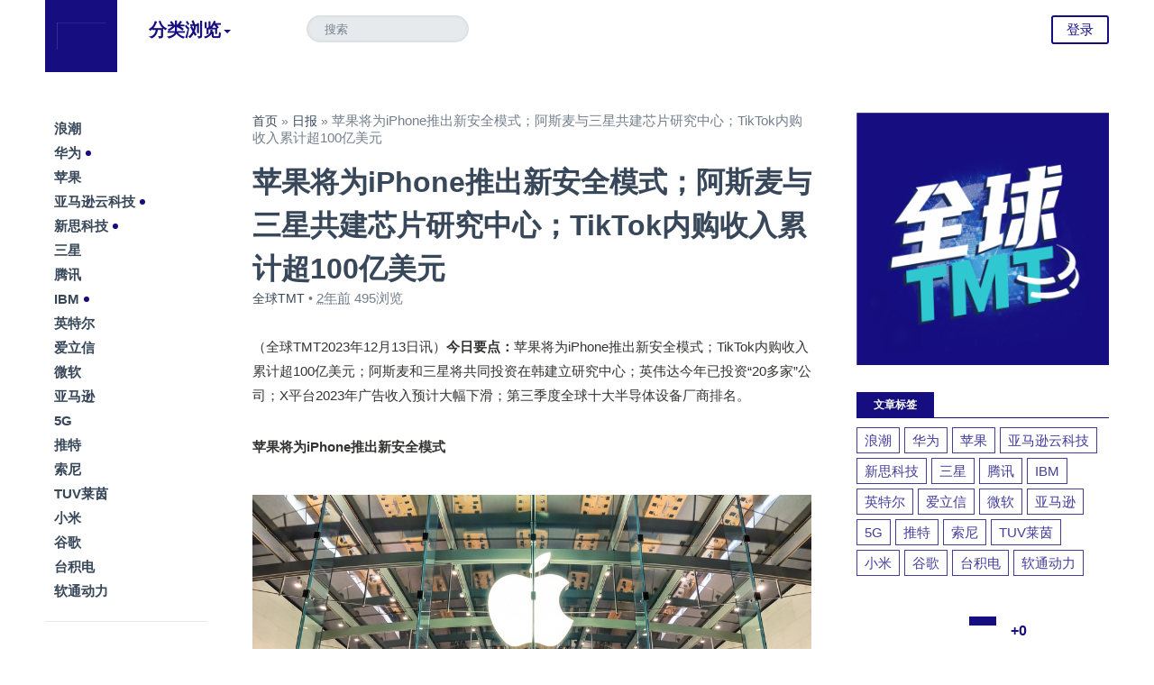

--- FILE ---
content_type: text/html; charset=UTF-8
request_url: http://www.tmtnews.tech/archives/40121
body_size: 13610
content:
<!DOCTYPE HTML>
<html>
    <head>
        <meta charset="UTF-8">
        <meta http-equiv="X-UA-Compatible" content="IE=10,IE=9,IE=8">
        <meta name="viewport" content="width=device-width, initial-scale=1.0, user-scalable=0, minimum-scale=1.0, maximum-scale=1.0">
        <title>苹果将为iPhone推出新安全模式；阿斯麦与三星共建芯片研究中心；TikTok内购收入累计超100亿美元 &#8211; 全球TMT-美通国际</title>
        <meta name="keywords" content="日报">
<meta name="description" content="（全球TMT2023年12月13日讯）今日要点：苹果将为iPhone推出新安全模式；TikTok内购收入累计超100亿美元；阿斯麦和三星将共同投资在韩建立研究中心；英伟达今年已投资“20多家”公司；X平台2023年广告收入预计大幅下滑；第三季度全球十大半导体设备厂商排名。    苹果将为iPhone推出新安全模式        苹果将为iPhone推出一种新的安全模式，以保护用户在小偷或其他攻击者知道其私人密码时的安全。这项名为“失窃设">
        <!--[if lt IE 9]><script src="https://www.tmtnews.tech/wp-content/themes/Monews/js/html5.js"></script><![endif]-->
        <link rel='dns-prefetch' href='//s.w.org' />
<link rel='stylesheet' id='wp-block-library-css'  href='https://www.tmtnews.tech/wp-includes/css/dist/block-library/style.min.css?ver=5.0.6' type='text/css' media='all' />
<link rel='stylesheet' id='style-css'  href='https://www.tmtnews.tech/wp-content/themes/Monews/style.css?ver=2.11' type='text/css' media='screen' />
<script type='text/javascript' src='https://www.tmtnews.tech/wp-content/themes/Monews/js/jquery-1.11.0.min.js?ver=2.11'></script>
<script type='text/javascript' src='https://www.tmtnews.tech/wp-content/themes/Monews/js/single.js?ver=2.11'></script>
<link rel='https://api.w.org/' href='https://www.tmtnews.tech/wp-json/' />
<link rel='prev' title='甲骨文第二财季净利润同比增长44%' href='https://www.tmtnews.tech/archives/40119' />
<link rel='next' title='华为在迪拜举办发布会，推出首款开放式TWS耳机FreeClip' href='https://www.tmtnews.tech/archives/40123' />
<link rel="canonical" href="https://www.tmtnews.tech/archives/40121" />
<link rel="alternate" type="application/json+oembed" href="https://www.tmtnews.tech/wp-json/oembed/1.0/embed?url=https%3A%2F%2Fwww.tmtnews.tech%2Farchives%2F40121" />
<link rel="alternate" type="text/xml+oembed" href="https://www.tmtnews.tech/wp-json/oembed/1.0/embed?url=https%3A%2F%2Fwww.tmtnews.tech%2Farchives%2F40121&#038;format=xml" />
<style>a:hover,.main-nav .main-nav__item,.main-nav-nav >.menu-item > a,.second-nav .second-nav__login,.dropdown-list a:hover,.sub-menu a:hover,.pagination a,.aside-today .aside-today__title span,.aside-links .current a,.article a,.readnext h2,.icon-heart.active, .icon-star.active,.single-post-relate__title:hover,.single-post-comment__comments .commemt-main a.at_user,.category-topic__list a:hover,.sidebar-apps__download,.sidebar-tags__list a,.sidebar-tab__tabs a,.main-nav-nav >.menu-item > a:hover,.main-nav .main-nav__item:hover,.postmeta a{color:#160e80;}.second-nav .second-nav__login:hover,.account__list span,.dropdown-list .more a,.dropdown-list .dropdown__events .date.upcoming,.sub-menu .more a,.pagination a:hover,.aside-today .aside-today__title,.readnext h2:after,.single-post-comment__bottom .comment-submit-btn,.sidebar h3,.sidebar-apps__download:hover,.panel .submit,.second-nav .second-nav__login:hover,.scrolled .second-nav__login,.panel .submit:hover,.dropdown-list .more a:hover,.aside-tags .new,.logo a,.single-header__meta .payevent a,.article .paybutton,.usermenu li.active a,.btn-primary{background:#160e80;}.scrolled .second-nav__login,.second-nav .second-nav__login,.pagination a,.single-header__meta .payevent a,.article .paybutton{border:2px solid #160e80;}.main-nav .current:after{border-bottom:4px solid #160e80;}.main-nav .hasdropdown:before,.main-nav .main-nav-nav > .menu-item-has-children:before { border-top-color:#160e80;}.article blockquote{border-left:6px solid #160e80;}.sidebar-popular__list, .sidebar-sponsored__list,.sidebar-apps__list,.sidebar-tags__list,.sidebar-comments__list{border-top:1px solid #160e80;}.sidebar-apps__download,.sidebar-tags__list a,.btn-primary{border:1px solid #160e80;}.sidebar-tab__wrapper a{border-left:4px solid #160e80;}.apps, .cn-news,.apps:hover, .cn-news:hover {color: #160e80 !important;}
		@media screen and (min-width: 48.0625em) {.header-normal .logo a{background:#160e80;}}</style><link rel="icon" href="https://www.tmtnews.tech/wp-content/uploads/2025/09/cropped-微信图片_20250916161023-32x32.png" sizes="32x32" />
<link rel="icon" href="https://www.tmtnews.tech/wp-content/uploads/2025/09/cropped-微信图片_20250916161023-192x192.png" sizes="192x192" />
<link rel="apple-touch-icon-precomposed" href="https://www.tmtnews.tech/wp-content/uploads/2025/09/cropped-微信图片_20250916161023-180x180.png" />
<meta name="msapplication-TileImage" content="https://www.tmtnews.tech/wp-content/uploads/2025/09/cropped-微信图片_20250916161023-270x270.png" />
        <link rel="shortcut icon" href="http://www.tmtnews.tech/wp-content/uploads/2025/09/微信图片_20250916161023-150x150.png" />
        <script>window._mobantu = {login: 'https://www.tmtnews.tech/wp-content/themes/Monews/login.php',name: '全球TMT-美通国际',siteurl:'https://www.tmtnews.tech',templateurl: 'https://www.tmtnews.tech/wp-content/themes/Monews',nav: '1',totop: '500',ajaxUrl: 'https://www.tmtnews.tech/wp-admin/admin-ajax.php'}</script>
		                <style>.logo span {background-image: url("http://www.tmtnews.tech/wp-content/uploads/2025/09/cropped-微信图片_20250916161023-150x150.png");}</style>
            </head>
	<body id="article" class="js">
        	<header class="header header-normal">
    <div class="inner row">
      <h1 class="logo"><a title="全球TMT-美通国际" href="https://www.tmtnews.tech"><span></span></a></h1>
            <nav class="toggle-nav cf">
        <ul class="left">
          <li><a href="javascript:void(0)" class="toggle__main icon-menu"><span>导航</span></a></li>
          <li><a href="javascript:void(0)" class="toggle__search icon-search"><span>搜索</span></a></li>
        </ul>
      </nav>
      <nav class="main-nav left">
        <ul class="main-nav-nav">
          <li class="drop-1 drop">
            <a href="#" class="hasdropdown main-nav__item">分类浏览</a>
            <div class="dropdown">
              <div class="dropdown-list dropdown__list">
                <section>
                  <h2>Category</h2>
                  <ul class="dropdown__category cf">
                    <li id="menu-item-60" class="menu-item menu-item-type-taxonomy menu-item-object-category menu-item-60"><a href="https://www.tmtnews.tech/archives/category/consumer-electronics">消费电子</a></li>
<li id="menu-item-61" class="menu-item menu-item-type-taxonomy menu-item-object-category menu-item-61"><a href="https://www.tmtnews.tech/archives/category/communications">通信</a></li>
<li id="menu-item-62" class="menu-item menu-item-type-taxonomy menu-item-object-category menu-item-62"><a href="https://www.tmtnews.tech/archives/category/internet">互联网</a></li>
<li id="menu-item-63" class="menu-item menu-item-type-taxonomy menu-item-object-category menu-item-63"><a href="https://www.tmtnews.tech/archives/category/software">软件</a></li>
<li id="menu-item-59" class="menu-item menu-item-type-taxonomy menu-item-object-category menu-item-59"><a href="https://www.tmtnews.tech/archives/category/hardware">硬件</a></li>
<li id="menu-item-64" class="menu-item menu-item-type-taxonomy menu-item-object-category menu-item-64"><a href="https://www.tmtnews.tech/archives/category/ai">人工智能</a></li>
<li id="menu-item-65" class="menu-item menu-item-type-taxonomy menu-item-object-category menu-item-65"><a href="https://www.tmtnews.tech/archives/category/cloud-services">云服务</a></li>
<li id="menu-item-66" class="menu-item menu-item-type-taxonomy menu-item-object-category menu-item-66"><a href="https://www.tmtnews.tech/archives/category/frontier-technology">前沿科技</a></li>
<li id="menu-item-81" class="menu-item menu-item-type-taxonomy menu-item-object-category menu-item-81"><a href="https://www.tmtnews.tech/archives/category/media">媒体</a></li>
                  </ul>
                </section>
                <section>
                  <h2>Topic</h2>
                  <ul class="dropdown__topic cf">
  					<div class="menu-%e8%af%9d%e9%a2%98-container"><ul id="menu-%e8%af%9d%e9%a2%98" class="menu"><li id="menu-item-72" class="menu-item menu-item-type-taxonomy menu-item-object-category menu-item-72"><span><a href="https://www.tmtnews.tech/archives/category/cooperation" class=apps>合作</a> / </span></li>
<li id="menu-item-73" class="menu-item menu-item-type-taxonomy menu-item-object-category menu-item-73"><span><a href="https://www.tmtnews.tech/archives/category/awards" class=apps>奖项</a> / </span></li>
<li id="menu-item-74" class="menu-item menu-item-type-taxonomy menu-item-object-category menu-item-74"><span><a href="https://www.tmtnews.tech/archives/category/new-product" class=apps>新产品</a> / </span></li>
<li id="menu-item-75" class="menu-item menu-item-type-taxonomy menu-item-object-category menu-item-75"><span><a href="https://www.tmtnews.tech/archives/category/financial-report" class=apps>财报</a> / </span></li>
<li id="menu-item-76" class="menu-item menu-item-type-taxonomy menu-item-object-category menu-item-76"><span><a href="https://www.tmtnews.tech/archives/category/reports" class=apps>报告</a> / </span></li>
<li id="menu-item-77" class="menu-item menu-item-type-taxonomy menu-item-object-category menu-item-77"><span><a href="https://www.tmtnews.tech/archives/category/hr-assignment" class=apps>人事任命</a> / </span></li>
</ul></div>                  </ul>
                </section>
                <section class="more">
                  <a href="https://www.tmtnews.tech/archives/40121">查看更多精彩文章</a>
                </section>
              </div>
            </div>
          </li>
                                      </ul>
      </nav>
      
      
      <div class="search">
        <form action="https://www.tmtnews.tech"><input name="s" type="search" placeholder="搜索" /></form>
      </div>
      <nav class="second-nav">
        <ul>
                    	          <li><a href="#panel-login" class="second-nav__login overlay">登录</a></li>
                  </ul>
      </nav>
          </div>
  	</header> 
        
                  
                
		
            <div class="container row">
    <div class="main">
		<div class="content">
			<div class="content-wrapper">
            	<div class="breadcrumb"><a href="https://www.tmtnews.tech">首页</a> &raquo; <a href="https://www.tmtnews.tech/archives/category/daily-mail">日报</a> &raquo; <span>苹果将为iPhone推出新安全模式；阿斯麦与三星共建芯片研究中心；TikTok内购收入累计超100亿美元</span></div>            					<article class="single-post">
					<section class="single-post-header">
                    	
												<header class="single-post-header__meta" style="margin: 0px 0;">
							<h1 class="single-post__title">苹果将为iPhone推出新安全模式；阿斯麦与三星共建芯片研究中心；TikTok内购收入累计超100亿美元</h1>
							<div class="single-post__postmeta">
                                <a href="https://www.tmtnews.tech/archives/author/admin" class="uname" data-name="全球TMT" target="_blank">全球TMT</a> • <abbr class="timeago" title="2023-12-13 12:53:25">2年前 (2023-12-13)</abbr> <span>495浏览</span>                             </div>
						</header>
												<div class="cf post-ad">
												</div>
						<div class="cf post-ad-m">
												</div>
					</section>
					<section class="article">					
						
<p>（全球TMT2023年12月13日讯）<strong>今日要点：</strong>苹果将为iPhone推出新安全模式；TikTok内购收入累计超100亿美元；阿斯麦和三星将共同投资在韩建立研究中心；英伟达今年已投资“20多家”公司；X平台2023年广告收入预计大幅下滑；第三季度全球十大半导体设备厂商排名。</p>



<p><strong>苹果将为iPhone推出新安全模式</strong></p>



<figure class="wp-block-image"><img src="http://www.tmtnews.tech/wp-content/uploads/2022/01/苹果2.jpg" alt="" class="wp-image-20380" srcset="https://www.tmtnews.tech/wp-content/uploads/2022/01/苹果2.jpg 1000w, https://www.tmtnews.tech/wp-content/uploads/2022/01/苹果2-300x200.jpg 300w, https://www.tmtnews.tech/wp-content/uploads/2022/01/苹果2-768x512.jpg 768w" sizes="(max-width: 1000px) 100vw, 1000px" /></figure>



<p>苹果将为iPhone推出一种新的安全模式，以保护用户在小偷或其他攻击者知道其私人密码时的安全。这项名为“失窃设备保护”(Stolen  Device  Protection)的功能可创建第二层安全保护。如果手机位于通常与其所有者无关的地点，且开启了失窃设备保护，该设备将除了密码外，还需要苹果的面部识别FaceID，用户才能执行敏感操作。它还在更改用户的苹果ID密码时增加了延时。这一选择加入的功能将在未来几周内随iOS  17.3向其他iPhone用户推出。</p>



<p><strong>TikTok内购收入累计超100亿美元</strong></p>



<p>DataAI最新报告显示，TikTok（包括抖音）累计应用内购收入突破100亿美元。目前，只有五款App实现这一成就，其他四款分别为动视暴雪的《糖果传奇》（超过120亿美元）、腾讯的《王者荣耀》（110亿美元）、XFLAG/Mixi的《怪物弹珠》（106亿美元）以及Supercell的《部落冲突》（102亿美元）。抖音/TikTok是第一款实现这一目标的非游戏类App。DataAI表示，目前TikTok（含抖音）全球月活用户已接近10亿，其中在美国月活已超1.5亿。</p>



<p><strong>阿里巴巴注资Lazada 6.34亿美元</strong></p>



<p>东南亚电商Lazada又从母公司阿里巴巴集团获得了6.34亿美元的资本。这笔资金是在阿里巴巴继续评估和调整其战略之际提供的，阿里巴巴今年向Lazada注资总额超过18亿美元。阿里巴巴曾在2017年、2018年分别向Lazada注资10亿美元和20亿美元。2022年，阿里分三次向Lazada注资共计16亿美元。截至目前，阿里历年向Lazada累计注资已超74亿美元。</p>



<p><strong>仁宝将赴印度建厂</strong></p>



<p>仁宝电脑将配合客户要求前往印度建厂，主要生产电子通讯设备，后续PC等产品线是否跟进仍待观察。供应链消息，仁宝除主力仍在昆山厂生产外，已逐渐将产能分散到越南等地，供应链也将移转交货点，目前来看2024年上半年中大部分产能将在越南开出。</p>



<p><strong>阿斯麦和三星将共同投资在韩建立研究中心</strong></p>



<figure class="wp-block-image"><img src="http://www.tmtnews.tech/wp-content/uploads/2021/03/阿斯麦.jpg" alt="" class="wp-image-13858" srcset="https://www.tmtnews.tech/wp-content/uploads/2021/03/阿斯麦.jpg 1000w, https://www.tmtnews.tech/wp-content/uploads/2021/03/阿斯麦-300x229.jpg 300w, https://www.tmtnews.tech/wp-content/uploads/2021/03/阿斯麦-768x587.jpg 768w" sizes="(max-width: 1000px) 100vw, 1000px" /></figure>



<p>阿斯麦与三星电子签署了一项备忘录，将共同投资1万亿韩元，在韩国建立研究中心，利用下一代极紫外(EUV)光刻机研究超精细芯片制造工艺。同时与SK海力士共同开发大幅缩减电力消耗的氢能工序。韩国总统尹锡悦从周一起对荷兰进行为期4天的国事访问，将走访半导体设备制造商阿斯麦总部，与该公司现任首席执行官彼得·温宁克参观主要设施，并探讨加强芯片供应链和技术创新领域合作的方案。</p>



<p><strong>三星LG将为苹果折叠屏新品供应</strong></p>



<p>苹果预计在2025年推出折叠屏新品，目前正研发20英寸折叠屏笔记本电脑。苹果已与三星和LG达成供应协议，并进行业务重组以备苹果折叠屏设备。苹果已在折叠屏领域进行专利储备，包括柔性屏幕自动折叠技术和自动修复技术。</p>



<p><strong>英伟达今年已投资“20多家”公司</strong></p>



<p>全球市值最高的芯片制造商英伟达(Nvidia)今年已成为人工智能初创企业最多产的投资者之一，它寻求利用其作为人工智能处理器主要供应商的地位。英伟达周一表示，今年已投资了“20多家”公司，从估值数十亿美元的大型新人工智能平台，到将人工智能应用于医疗或能源等行业的小型初创企业。英伟达参股的公司往往也是其客户，这是一种“锁定市场”的努力。</p>



<p><strong>硅谷传奇人物钱伯斯认为AI的发展将经历动荡</strong></p>



<p>曾长期担任思科(Cisco)首席执行官的硅谷传奇人物钱伯斯(John   Chambers)认为，在不久的将来AI的发展将经历动荡。钱伯斯称：“进入2024年，我们将迎来AI的十年，其规模将超过互联网和云时代的总和。”运营有风投基金JC2的钱伯斯提醒说：“这是泡沫吗？是的。参与者太多，多数AI公司都会失败，但值得一博。”他还称，他所投的20家初创公司都有AI战略。</p>



<p><strong>甲骨文股价创三个月来最大跌幅</strong></p>



<p>甲骨文(Oracle)股价重挫，创三个月来最大跌幅，此前公司公布云业务收入增长连续第二个季度放缓。甲骨文发布截至2023年11月30日的第二财季财报。第二财季总营收为129.41亿美元，与去年同期的122.75亿美元相比增长5%；净利润为25.03亿美元，与去年同期的净利润17.41亿美元相比增长44%。</p>



<p><strong>巴菲特再次抛售惠普股份</strong></p>



<p>巴菲特旗下伯克希尔哈撒韦公司已将其在惠普的股份减持至5.2%，在过去两个月内共计减持了47%。此前，伯克希尔曾在9月中旬至10月初连续9天抛售惠普股票，将对后者的持股比例降至10%左右。伯克希尔目前仍持有5150万股惠普股票，是惠普的第三大机构股东。</p>



<p><strong>X平台2023年广告收入预计大幅下滑</strong></p>



<figure class="wp-block-image"><img src="http://www.tmtnews.tech/wp-content/uploads/2023/03/马斯克.jpg" alt="" class="wp-image-34237" srcset="https://www.tmtnews.tech/wp-content/uploads/2023/03/马斯克.jpg 1000w, https://www.tmtnews.tech/wp-content/uploads/2023/03/马斯克-300x204.jpg 300w, https://www.tmtnews.tech/wp-content/uploads/2023/03/马斯克-768x522.jpg 768w" sizes="(max-width: 1000px) 100vw, 1000px" /></figure>



<p>知情人士透露，马斯克旗下社交网络平台X   2023年广告收入预计约为25亿美元，较往年大幅下滑。X在今年前三个季度中每个季度的广告收入都略高于6亿美元，预计当前季度表现也差不多。相比之下，2022年每季度广告收入超过10亿美元。广告收入目前占X公司总收入的70%-75%。这意味着2023年收入约为34亿美元，其中包括来自订阅和数据许可交易的销售。但由于假日季尚未结束，年度数据仍在变化中。</p>



<p><strong>迪士尼与信实工业谈判合并印度传媒业务</strong></p>



<p>印度信实工业和华特迪士尼正在敲定一份非约束性合同草案，以合并其在印度的媒体业务。根据目前的协议条款，信实集团旗下维亚康姆(Viacom18)新成立的子公司将通过股票置换交易收购迪士尼旗下的Star   India。信实工业可能会支付现金，以获得拟议中的Viacom18子公司51%的股份，而迪士尼则拥有49%的股份，该单位的董事会将拥有来自双方的同等代表。双方对此没有立即回应。</p>



<p><strong>奈飞首次公布每个节目的观众数据</strong></p>



<p>奈飞(Netflix)准备告诉全世界有多少人在看它的节目。该公司发布了其服务上每个节目的全球年中观众数据，公司将常规性地发布这样的数据。奈飞表示，政治惊悚片《夜探》是2023年上半年全球收视率最高的节目，观看时间为8.121亿小时。紧随其后的是家庭剧《金妮与乔治亚》第二季和韩剧《荣耀》的首播。</p>



<p><strong>诺基亚和德国电信合作部署Open RAN网络</strong></p>



<p>诺基亚和德国电信公司宣布，双方已开始在德国与富士通合作部署多供应商Open &nbsp;RAN网络。该技术已完全集成到德国电信的实时商用网络中，初始集群将为德国北部新勃兰登堡地区地区的客户提供2G、4G和5G商用服务。<br></p>



<figure class="wp-block-image"><img src="http://www.tmtnews.tech/wp-content/uploads/2021/03/晶圆.jpg" alt="" class="wp-image-13778" srcset="https://www.tmtnews.tech/wp-content/uploads/2021/03/晶圆.jpg 1000w, https://www.tmtnews.tech/wp-content/uploads/2021/03/晶圆-300x200.jpg 300w, https://www.tmtnews.tech/wp-content/uploads/2021/03/晶圆-768x512.jpg 768w" sizes="(max-width: 1000px) 100vw, 1000px" /></figure>



<p><strong>第三季度全球十大半导体设备厂商排名</strong></p>



<p>CINNO   Research统计数据表明，2023年第三季度全球半导体设备厂商市场规模Top10营收合计超250亿美元，同比下降9%，环比增长3%。第三季度，荷兰阿斯麦营收约71亿美元，连续三季度超过美国应用材料，排名第一；美国公司应用材料营收约63亿美元，排名第二；美国公司泛林排名重回第三；日本公司Tokyo   Electron排名第四；美国公司科磊稳居第五。六到十名分别为日本迪恩士(Screen)、荷兰ASM国际(ASMI)、日本爱德万测试(Advantest)、日本迪斯科(Disco)、美国泰瑞达(Teradyne)。</p>



<p><strong>全球最大游戏展会E3永久关闭</strong></p>



<p>拥有全球最大游戏展会之称的E3官方正式宣布，将永久关闭展会。官方告别信表示：“E3经过20多年发展，一届比一届规模更大，但如今是时候说再见了。感谢曾经的那些回忆。”E3展会全称电子娱乐展览会(Electronic  Entertainment Expo)，是全球规模最大、知名度最高的互动娱乐展示会，自1995年开始举办。</p>
					</section>
					<section class="single-post-share cf">
		<div class="single-post-share-social" >
		<ul class="single-post-share-social__action">
			
        	            <li><a href="#panel-login" class="social-btn heart-btn overlay" data-count="0" data-id="40121" data-state="" data-type="Post" rel="twipsy" title=""><i class="icon icon-heart"></i> <span>0</span></a></li>
            
			<li></li>
			<li>
				<a class="social-btn share-btn" href="javascript:void(0)"><i class="icon icon-share"></i> <span></span> </a>
				<div class="single-post-social__popup">
				  <a ref="nofollow" href="http://share.baidu.com/s?type=text&amp;searchPic=1&amp;sign=on&amp;to=tsina&amp;url=https://www.tmtnews.tech/archives/40121&amp;title=苹果将为iPhone推出新安全模式；阿斯麦与三星共建芯片研究中心；TikTok内购收入累计超100亿美元&amp;key=3743008804" target="_blank" class="weibo">
					<i class="icon-social-weibo"></i>
				  </a>
				  <a ref="nofollow" href="http://connect.qq.com/widget/shareqq/index.html?url=https://www.tmtnews.tech/archives/40121&amp;title=苹果将为iPhone推出新安全模式；阿斯麦与三星共建芯片研究中心；TikTok内购收入累计超100亿美元&amp;source=shareqq&amp;desc=刚看到这篇文章不错，推荐给你看看～" target="_blank" class="qq">
					<i class="icon-social-qq"></i>
				  </a>
				  <a ref="nofollow" href="http://share.baidu.com/s?type=text&amp;searchPic=0&amp;sign=on&amp;to=twi&amp;url=https://www.tmtnews.tech/archives/40121&amp;title=苹果将为iPhone推出新安全模式；阿斯麦与三星共建芯片研究中心；TikTok内购收入累计超100亿美元&amp;key=" target="_blank" class="twitter">
					<i class="icon-social-twitter"></i>
				  </a>
				  <a ref="nofollow" href="http://share.baidu.com/s?type=text&amp;searchPic=0&amp;sign=on&amp;to=douban&amp;url=https://www.tmtnews.tech/archives/40121&amp;title=苹果将为iPhone推出新安全模式；阿斯麦与三星共建芯片研究中心；TikTok内购收入累计超100亿美元" target="_blank" class="douban">
					<i class="icon-social-douban"></i>
				  </a>
				  <a ref="nofollow" href="http://share.baidu.com/s?type=text&amp;searchPic=0&amp;sign=on&amp;to=renren&amp;url=https://www.tmtnews.tech/archives/40121&amp;title=苹果将为iPhone推出新安全模式；阿斯麦与三星共建芯片研究中心；TikTok内购收入累计超100亿美元" target="_blank" class="renren">
					<i class="icon-social-renren"></i>
				  </a>
				  <a ref="nofollow" href="/cdn-cgi/l/email-protection#[base64]" target="_blank" class="mail">
					<i class="icon-mail"></i>
				  </a>
				</div>
			</li>
		</ul>
	</div>
		<div class="single-post-share-list">
		<ul class="cf">
			<li><a href="http://service.weibo.com/share/share.php?url=https://www.tmtnews.tech/archives/40121&title=苹果将为iPhone推出新安全模式；阿斯麦与三星共建芯片研究中心；TikTok内购收入累计超100亿美元&type=button&language=zh_cn&appkey=3743008804&searchPic=true&style=number" class="long-weibo" target="_blank">分享到微博</a></li>
			<li><a href="javascript:;" class="weixin btn-weixin-img" data-s-id="40121">分享到微信</a><span id="wx-thumb-qrcode" data-url="https://www.tmtnews.tech/archives/40121" style="display: none;"></span></li>
			<li><a href="http://connect.qq.com/widget/shareqq/index.html?url=https://www.tmtnews.tech/archives/40121&amp;title=苹果将为iPhone推出新安全模式；阿斯麦与三星共建芯片研究中心；TikTok内购收入累计超100亿美元&amp;source=shareqq&amp;desc=刚看到这篇文章不错，推荐给你看看～" target="_blank" class="qq">分享到QQ</a></li>
		</ul>
	</div>
</section>
				</article>
                								<section class="single-post-relate">
<ul class="cf">
<li><a href="https://www.tmtnews.tech/archives/54059"><div class="single-post-relate__image"><img alt="Blank" class="image lazyload loaded" src="https://www.tmtnews.tech/wp-content/themes/Monews/timthumb.php&#63;src=https://www.tmtnews.tech/wp-content/uploads/2024/06/英伟达苹果.jpg&#38;w=186&#38;h=124&#38;zc=1&#38;q=100"></div></a><div class="single-post-relate__title"><a href="https://www.tmtnews.tech/archives/54059"></a><h3><a href="https://www.tmtnews.tech/archives/54059"></a><a href="https://www.tmtnews.tech/archives/54059" rel="twipsy" title="英伟达取代苹果成为台积电最大客户；vivo被曝叫停AI眼镜项目；TikTok美国方案正式落地">英伟达取代苹果成为台积电最大客户；vivo被曝叫停AI眼镜项目；TikTok美国方案正式落地</a></h3></div></li><li><a href="https://www.tmtnews.tech/archives/54057"><div class="single-post-relate__image"><img alt="Blank" class="image lazyload loaded" src="https://www.tmtnews.tech/wp-content/themes/Monews/timthumb.php&#63;src=https://www.tmtnews.tech/wp-content/uploads/2019/10/苹果1.jpg&#38;w=186&#38;h=124&#38;zc=1&#38;q=100"></div></a><div class="single-post-relate__title"><a href="https://www.tmtnews.tech/archives/54057"></a><h3><a href="https://www.tmtnews.tech/archives/54057"></a><a href="https://www.tmtnews.tech/archives/54057" rel="twipsy" title="字节跳动大举进军中国云计算市场；税务部门处罚拼多多；苹果计划将Siri重塑为内置聊天机器人">字节跳动大举进军中国云计算市场；税务部门处罚拼多多；苹果计划将Siri重塑为内置聊天机器人</a></h3></div></li><li><a href="https://www.tmtnews.tech/archives/54037"><div class="single-post-relate__image"><img alt="Blank" class="image lazyload loaded" src="https://www.tmtnews.tech/wp-content/themes/Monews/timthumb.php&#63;src=https://www.tmtnews.tech/wp-content/uploads/2022/03/奈飞网飞.jpg&#38;w=186&#38;h=124&#38;zc=1&#38;q=100"></div></a><div class="single-post-relate__title"><a href="https://www.tmtnews.tech/archives/54037"></a><h3><a href="https://www.tmtnews.tech/archives/54037"></a><a href="https://www.tmtnews.tech/archives/54037" rel="twipsy" title="TCL拟控股索尼电视和音响业务；xAI联合创始人杨格因病离职；奈飞改为全现金收购华纳兄弟探索资产">TCL拟控股索尼电视和音响业务；xAI联合创始人杨格因病离职；奈飞改为全现金收购华纳兄弟探索资产</a></h3></div></li></ul>
</section>
<div class="cf post-ad">
</div>
<div class="cf post-ad-m">
</div>
				

<section class="single-post-comment" id="replies">
	<h2 class="total">文章评论(<span>0</span>)</h2>
    <form action="http://www.tmtnews.tech/wp-comments-post.php" method="post" id="commentform">
        <div class="single-post-comment-reply">
        <div class="single-post-comment__form cf">
            <div class="widearea-wrapper" style="width: 620px; height: 120px;"><textarea class="textarea" cols="40" data-widearea="enable" id="reply_body" name="comment" placeholder="你怎么看？" rows="20" style="height: 120px; width: 620px;"></textarea></div>
            <div style="display:none"><label class="hide" for="author">昵称</label><input class="ipt" type="text" name="author" id="author" value="游客" tabindex="2" placeholder="昵称"><span class="help-inline">昵称 (必填)</span></div>
			<div style="display:none"><label class="hide" for="email">邮箱</label><input class="ipt" type="text" name="email" id="email" value="email@example.com" tabindex="3" placeholder="邮箱"><span class="help-inline">邮箱 (必填)</span></div>
        </div>
        <div class="single-post-comment__bottom cf">
            <input type='hidden' name='comment_post_ID' value='40121' id='comment_post_ID' />
<input type='hidden' name='comment_parent' id='comment_parent' value='0' />
            <input type="submit" id="submit" name="submit" tabindex="2" class="comment-submit-btn right" value="提交评论">   
        </div>
    </div>
    
	</form></section>			</div>
		</div>
					<div class="aside">
    <section class="aside-tags"><h2></h2><ul class="aside-tags__list cf"><li><a href="https://www.tmtnews.tech/archives/tag/%e6%b5%aa%e6%bd%ae" target="_blank">浪潮</a></li><li><a href="https://www.tmtnews.tech/archives/tag/%e5%8d%8e%e4%b8%ba" target="_blank">华为</a><i class="new"></i></li><li><a href="https://www.tmtnews.tech/archives/tag/%e8%8b%b9%e6%9e%9c" target="_blank">苹果</a></li><li><a href="https://www.tmtnews.tech/archives/tag/%e4%ba%9a%e9%a9%ac%e9%80%8a%e4%ba%91%e7%a7%91%e6%8a%80" target="_blank">亚马逊云科技</a><i class="new"></i></li><li><a href="https://www.tmtnews.tech/archives/tag/%e6%96%b0%e6%80%9d%e7%a7%91%e6%8a%80" target="_blank">新思科技</a><i class="new"></i></li><li><a href="https://www.tmtnews.tech/archives/tag/%e4%b8%89%e6%98%9f" target="_blank">三星</a></li><li><a href="https://www.tmtnews.tech/archives/tag/%e8%85%be%e8%ae%af" target="_blank">腾讯</a></li><li><a href="https://www.tmtnews.tech/archives/tag/ibm" target="_blank">IBM</a><i class="new"></i></li><li><a href="https://www.tmtnews.tech/archives/tag/%e8%8b%b1%e7%89%b9%e5%b0%94" target="_blank">英特尔</a></li><li><a href="https://www.tmtnews.tech/archives/tag/%e7%88%b1%e7%ab%8b%e4%bf%a1" target="_blank">爱立信</a></li><li><a href="https://www.tmtnews.tech/archives/tag/%e5%be%ae%e8%bd%af" target="_blank">微软</a></li><li><a href="https://www.tmtnews.tech/archives/tag/%e4%ba%9a%e9%a9%ac%e9%80%8a" target="_blank">亚马逊</a></li><li><a href="https://www.tmtnews.tech/archives/tag/5g" target="_blank">5G</a></li><li><a href="https://www.tmtnews.tech/archives/tag/%e6%8e%a8%e7%89%b9" target="_blank">推特</a></li><li><a href="https://www.tmtnews.tech/archives/tag/%e7%b4%a2%e5%b0%bc" target="_blank">索尼</a></li><li><a href="https://www.tmtnews.tech/archives/tag/tuv%e8%8e%b1%e8%8c%b5" target="_blank">TUV莱茵</a></li><li><a href="https://www.tmtnews.tech/archives/tag/%e5%b0%8f%e7%b1%b3" target="_blank">小米</a></li><li><a href="https://www.tmtnews.tech/archives/tag/%e8%b0%b7%e6%ad%8c" target="_blank">谷歌</a></li><li><a href="https://www.tmtnews.tech/archives/tag/%e5%8f%b0%e7%a7%af%e7%94%b5" target="_blank">台积电</a></li><li><a href="https://www.tmtnews.tech/archives/tag/%e8%bd%af%e9%80%9a%e5%8a%a8%e5%8a%9b" target="_blank">软通动力</a></li></ul></section><section class="aside-social"><p></p><div class="image aside-social__qrcode"><img alt="微信二维码" src=""></div>
		  <div class="aside-social__social">
            <ul>
                <li class="aside-social__items">
                    <a href="" class="icons-weibo external" target="_blank">Weibo</a>
                    <span class="aside-social__count">微博</span>
                </li>
                <li class="aside-social__items">
                    <a href="" class="icons-twitter external" target="_blank">Twitter</a>
                    <span class="aside-social__count">推特</span>
                </li>
                <li class="aside-social__items">
                    <a href="" class="icons-facebook external" target="_blank">Facebook</a>
                    <span class="aside-social__count">脸书</span>
                </li>
                <li class="aside-social__items"><a target="_blank" href="https://www.tmtnews.tech/feed" class="icons-rss">RSS</a><span class="aside-social__count" style="margin-top:42px;">订阅</span>
                </li>
            </ul>
        </div></section></div>    </div>
    <div class="sidebar">
<section class="widget widget_media_image"><a href="http://www.tmtnews.tech/"><img width="300" height="300" src="https://www.tmtnews.tech/wp-content/uploads/2025/09/微信图片_20250916161023-300x300.png" class="image wp-image-51960  attachment-medium size-medium" alt="" style="max-width: 100%; height: auto;" srcset="https://www.tmtnews.tech/wp-content/uploads/2025/09/微信图片_20250916161023-300x300.png 300w, https://www.tmtnews.tech/wp-content/uploads/2025/09/微信图片_20250916161023-150x150.png 150w, https://www.tmtnews.tech/wp-content/uploads/2025/09/微信图片_20250916161023-768x768.png 768w, https://www.tmtnews.tech/wp-content/uploads/2025/09/微信图片_20250916161023.png 840w" sizes="(max-width: 300px) 100vw, 300px" /></a></section><section class="widget monews_tag"><h3>文章标签</h3><div class="sidebar-tags__list"><a href="https://www.tmtnews.tech/archives/tag/%e6%b5%aa%e6%bd%ae">浪潮</a><a href="https://www.tmtnews.tech/archives/tag/%e5%8d%8e%e4%b8%ba">华为</a><a href="https://www.tmtnews.tech/archives/tag/%e8%8b%b9%e6%9e%9c">苹果</a><a href="https://www.tmtnews.tech/archives/tag/%e4%ba%9a%e9%a9%ac%e9%80%8a%e4%ba%91%e7%a7%91%e6%8a%80">亚马逊云科技</a><a href="https://www.tmtnews.tech/archives/tag/%e6%96%b0%e6%80%9d%e7%a7%91%e6%8a%80">新思科技</a><a href="https://www.tmtnews.tech/archives/tag/%e4%b8%89%e6%98%9f">三星</a><a href="https://www.tmtnews.tech/archives/tag/%e8%85%be%e8%ae%af">腾讯</a><a href="https://www.tmtnews.tech/archives/tag/ibm">IBM</a><a href="https://www.tmtnews.tech/archives/tag/%e8%8b%b1%e7%89%b9%e5%b0%94">英特尔</a><a href="https://www.tmtnews.tech/archives/tag/%e7%88%b1%e7%ab%8b%e4%bf%a1">爱立信</a><a href="https://www.tmtnews.tech/archives/tag/%e5%be%ae%e8%bd%af">微软</a><a href="https://www.tmtnews.tech/archives/tag/%e4%ba%9a%e9%a9%ac%e9%80%8a">亚马逊</a><a href="https://www.tmtnews.tech/archives/tag/5g">5G</a><a href="https://www.tmtnews.tech/archives/tag/%e6%8e%a8%e7%89%b9">推特</a><a href="https://www.tmtnews.tech/archives/tag/%e7%b4%a2%e5%b0%bc">索尼</a><a href="https://www.tmtnews.tech/archives/tag/tuv%e8%8e%b1%e8%8c%b5">TUV莱茵</a><a href="https://www.tmtnews.tech/archives/tag/%e5%b0%8f%e7%b1%b3">小米</a><a href="https://www.tmtnews.tech/archives/tag/%e8%b0%b7%e6%ad%8c">谷歌</a><a href="https://www.tmtnews.tech/archives/tag/%e5%8f%b0%e7%a7%af%e7%94%b5">台积电</a><a href="https://www.tmtnews.tech/archives/tag/%e8%bd%af%e9%80%9a%e5%8a%a8%e5%8a%9b">软通动力</a></div></section><section class="aside-today"><h2 class="aside-today__title"><span>+0</span></h2><ul class="aside-today__list"><li>
	<div class="topic"><span><a href="https://www.tmtnews.tech/archives/category/express-news" class="breaking" target="_blank">﻿企业快讯 </a> / express-news</span></div>
	<h1><a href="https://www.tmtnews.tech/archives/22774" title="中国电信、紫光国微发布业绩报告；此芯科技完成超1亿元天使++轮融资" target="_blank">中国电信、紫光国微发布业绩报告；此芯科技完成超1亿元天使++轮融资</a></h1>
</li><li>
	<div class="topic"><span><a href="https://www.tmtnews.tech/archives/category/ai" class="breaking" target="_blank">人工智能 </a> / ai</span></div>
	<h1><a href="https://www.tmtnews.tech/archives/21677" title="澳鹏AI全生命周期数据解决方案在市场上具独特优势" target="_blank">澳鹏AI全生命周期数据解决方案在市场上具独特优势</a></h1>
</li><li>
	<div class="topic"><span><a href="https://www.tmtnews.tech/archives/category/daily-mail" class="breaking" target="_blank">日报 </a> / daily-mail</span></div>
	<h1><a href="https://www.tmtnews.tech/archives/47577" title="美国计划授权微软等为“守门人”管制AI芯片出口；苹果将首次在印度生产AirPods；OpenAI吹哨人被证实死亡" target="_blank">美国计划授权微软等为“守门人”管制AI芯片出口；苹果将首次在印度生产AirPods；OpenAI吹哨人被证实死亡</a></h1>
</li><li>
	<div class="topic"><span><a href="https://www.tmtnews.tech/archives/category/financial-report" class="breaking" target="_blank">财报 </a> / financial-report</span></div>
	<h1><a href="https://www.tmtnews.tech/archives/14531" title="长电科技第一季度净利润同比增长188.7%" target="_blank">长电科技第一季度净利润同比增长188.7%</a></h1>
</li><li>
	<div class="topic"><span><a href="https://www.tmtnews.tech/archives/category/consumer-electronics" class="breaking" target="_blank">消费电子 </a> / consumer-electronics</span></div>
	<h1><a href="https://www.tmtnews.tech/archives/41007" title="时空壶推出AI同声传译器X1，荣获CES 2024创新奖" target="_blank">时空壶推出AI同声传译器X1，荣获CES 2024创新奖</a></h1>
</li><li>
	<div class="topic"><span><a href="https://www.tmtnews.tech/archives/category/daily-mail" class="breaking" target="_blank">日报 </a> / daily-mail</span></div>
	<h1><a href="https://www.tmtnews.tech/archives/48455" title="谷歌老将吴永辉被曝加入字节跳动；DeepSeek暂停在韩国新下载服务；华为拿下巴西通信网络大单" target="_blank">谷歌老将吴永辉被曝加入字节跳动；DeepSeek暂停在韩国新下载服务；华为拿下巴西通信网络大单</a></h1>
</li><li>
	<div class="topic"><span><a href="https://www.tmtnews.tech/archives/category/activities" class="breaking" target="_blank">活动 </a> / activities</span></div>
	<h1><a href="https://www.tmtnews.tech/archives/44579" title="新华三在MWC上海全方位展示创新产品方案及AI技术成果" target="_blank">新华三在MWC上海全方位展示创新产品方案及AI技术成果</a></h1>
</li><li>
	<div class="topic"><span><a href="https://www.tmtnews.tech/archives/category/internet" class="breaking" target="_blank">互联网 </a> / internet</span></div>
	<h1><a href="https://www.tmtnews.tech/archives/15298" title="同方股份为“低碳冬奥”贡献更多方案和能量" target="_blank">同方股份为“低碳冬奥”贡献更多方案和能量</a></h1>
</li><li>
	<div class="topic"><span><a href="https://www.tmtnews.tech/archives/category/internet" class="breaking" target="_blank">互联网 </a> / internet</span></div>
	<h1><a href="https://www.tmtnews.tech/archives/9827" title="首款区块链忠诚奖励平台：丰之沃阿拉订数字券上链" target="_blank">首款区块链忠诚奖励平台：丰之沃阿拉订数字券上链</a></h1>
</li><li>
	<div class="topic"><span><a href="https://www.tmtnews.tech/archives/category/financial-report" class="breaking" target="_blank">财报 </a> / financial-report</span></div>
	<h1><a href="https://www.tmtnews.tech/archives/14529" title="长电科技2020年净利润创历史新高" target="_blank">长电科技2020年净利润创历史新高</a></h1>
</li></ul></section></div>
</div>
<div class="cf post-ad">
</div>
<div class="cf post-ad-m">
</div>
<footer class="footer">
		<div class="row">
        	<div><h3>关于全球TMT</h3>全球互联网、科技、媒体、通讯企业的经营动态、财报信息、企业并购消息。

ICP备案/许可证号：<a href="https://beian.miit.gov.cn/">粤ICP备2023141455号</a>

Copyright全球TMT 美通国际传播（深圳）有限公司</div>		</div>
</footer>
<div id="panel-login" class="panel mfp-hide instapaper_ignore">
			<h3>无需注册，直接使用社交账号登录</h3>
			<section class="login-social cf">
                          			</section>
			<hr>
			<section class="login-section">
				<form accept-charset="UTF-8" action="https://www.tmtnews.tech/wp-login.php" method="post"><div style="margin:0;padding:0;display:inline"><input name="utf8" type="hidden" value="mobantu"><input name="authenticity_token" type="hidden" value=""></div>
				<div class="form login">
					<div class="login__email">
						<input id="user_login" name="log" placeholder="用户名" size="30" spellcheck="false" type="text">
				    <i class="icon-user"></i>
				  </div>
				  <div class="login__password">
				  	<input focus-on="suggestion:accepted" id="user_pass" name="pwd" placeholder="密码" size="30" spellcheck="false" type="password">
				    <i class="icon-lock"></i>
				  </div>
                    <input type="hidden" name="rememberme" id="rememberme" value="forever" />
          			<input type="hidden" name="redirect_to" id="redirect_to" value="http://www.tmtnews.tech/archives/40121" />
				  <div class="login__links cf">
                  	<p id="info_login" class="left"></p>
				    <p class="left"><a href="https://www.tmtnews.tech/wp-login.php?action=lostpassword" target="_blank">忘记密码？</a></p>
				    <button type="button" class="submit right" id="mbt-login">登录</button>
				  </div>					  
				</div>
				<hr>
				<div class="register__links cf">
				  <p class="left">没有帐号？ <a class="login__register-btn" href="javascript:void(0)">注册</a></p>
				</div>
</form>			</section>
			<section class="register-section">
				<form accept-charset="UTF-8" action="https://www.tmtnews.tech/wp-login.php?action=register" id="register_form" method="post"><div style="margin:0;padding:0;display:inline"><input name="utf8" type="hidden" value="mobantu"><input name="authenticity_token" type="hidden" value=""></div>
					<!--<input hidden="hidden" id="user_name" name="user[name]" placeholder="昵称" size="30" type="text">
					<input hidden="hidden" id="user_pw_confirmation" name="user[pw_confirmation]" placeholder="" size="30" type="text">-->
				<div class="form register">
					<div class="register__username">
					<input id="user_register" name="user_login" placeholder="用户名 仅英文或数字" size="30" spellcheck="false" type="text">
					  <i class="icon-user"></i>
					</div>
					<div class="register__email">
					<input id="user_email" name="user_email" placeholder="邮箱" size="30" spellcheck="false" type="email">
				    <i class="icon-login-mail"></i>
				  </div>
				  <div class="register__password">
					<input focus-on="suggestion:accepted" id="password" name="password" placeholder="密码" size="30" spellcheck="false" type="password">
				    <i class="icon-lock"></i>
				  </div>
                  <div class="register__password">
					<input focus-on="suggestion:accepted" id="repeat_password" name="repeat_password" placeholder="重复密码" size="30" spellcheck="false" type="password">
				    <i class="icon-lock"></i>
				  </div>
                  <input type="hidden" name="redirect_to" id="redirect_to" value="http://www.tmtnews.tech/archives/40121" />
				  <div class="login__links cf">
                  	<p id="info_register" class="left"></p><br />
				  	<p class="left">已有帐号？ <a class="register__login-btn" href="javascript:void(0)">登录</a></p>
				  	<button type="button" class="submit right" id="mbt-register">注册</button>
				  </div>
				</div>
</form>			</section>
</div>
<script data-cfasync="false" src="/cdn-cgi/scripts/5c5dd728/cloudflare-static/email-decode.min.js"></script><script type='text/javascript' src='https://www.tmtnews.tech/wp-content/themes/Monews/js/lazyload.min.js?ver=2.11'></script>
<script type='text/javascript' src='https://www.tmtnews.tech/wp-content/themes/Monews/js/main.js?ver=2.11'></script>
<script type='text/javascript' src='https://www.tmtnews.tech/wp-content/themes/Monews/js/topic.js?ver=2.11'></script>
<script type='text/javascript' src='https://www.tmtnews.tech/wp-includes/js/wp-embed.min.js?ver=5.0.6'></script>
<script type='text/javascript' src='https://www.tmtnews.tech/wp-content/plugins/baidu-submit-link/assets/baidu_push.js'></script>
 
<div class="moanalysis"><script>
var _hmt = _hmt || [];
(function() {
  var hm = document.createElement("script");
  hm.src = "https://hm.baidu.com/hm.js?789be5be178e89fb0037c5201d191ad0";
  var s = document.getElementsByTagName("script")[0]; 
  s.parentNode.insertBefore(hm, s);
})();
</script></div>
</body>
</html>
